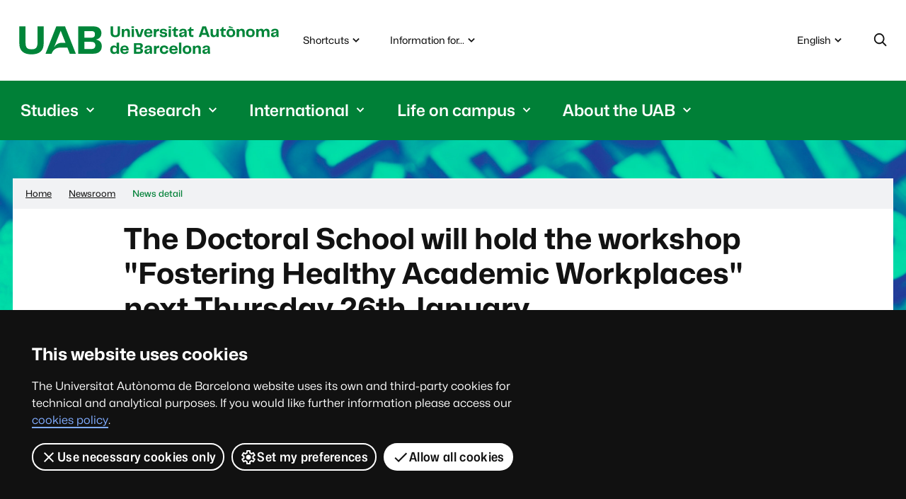

--- FILE ---
content_type: text/html;charset=utf-8
request_url: https://www.uab.cat/web/newsroom/news-detail/the-doctoral-school-will-hold-the-workshop-fostering-healthy-academic-workplaces-next-thursday-26th-january-1345830290613.html?detid=1345879095601
body_size: 8667
content:

	<!DOCTYPE html>
	<html lang='en' xml:lang='en'>
	
	<head>
		<title>The Doctoral School will hold the workshop "Fostering Healthy Academic Workplaces" next Thursday 26th January - Universitat Autònoma de Barcelona - UAB Barcelona</title>
		<meta charset="UTF-8">

		<meta http-equiv="X-UA-Compatible" content="IE=edge" />
		
	
		<meta property="og:title" content="The Doctoral School will hold the workshop "Fostering Healthy Academic Workplaces" next Thursday 26th January" />
		<meta property="og:description" content="The workshop will take place next 26th January and will be delivered in hybrid format." />
		<meta property="og:site_name" content="UAB Barcelona" />
		<meta property="og:image" content="http://www.uab.cat" />
		<meta property="og:url" content='https://www.uab.cat/web/newsroom/news-detail/the-doctoral-school-will-hold-the-workshop-fostering-healthy-academic-workplaces-next-thursday-26th-january-1345830290613.html?detid=1345879095601' />
		
		<meta name="description" content="The workshop will take place next 26th January and will be delivered in hybrid format." />
		<meta name="keywords" content="" />
		<meta name="author" content="UAB - Universitat Autònoma de Barcelona" />
		<meta name="robots" content='index, follow' />
		<meta name="pageid" content="1345830290613">
		<meta name="viewport" content="width=device-width, initial-scale=1" />
		<link rel="shortcut icon" href='/Xcelerate/WAI/img/simbol.png' />
		<link rel="preload" href="/Xcelerate/WAI/font/Mona-Sans.woff2" as="font" type="font/woff2" crossorigin>
		<link rel="preload" href="/Xcelerate/WAI/font/Hubot-Sans.woff2" as="font" type="font/woff2" crossorigin>
		<link rel="stylesheet" href='/Xcelerate/WAI/css/sites/portal.css' />
		<link rel="stylesheet" href='/Xcelerate/WAI/css/vendor/owl/owl.carousel.min.css' />
		<noscript>
			<link href="/Xcelerate/WAI/css/noscript.css" rel="stylesheet">
		</noscript>
		

		<link rel="canonical" href='https://www.uab.cat/web/newsroom/news-detail/the-doctoral-school-will-hold-the-workshop-fostering-healthy-academic-workplaces-next-thursday-26th-january-1345830290613.html?detid=1345879095601' />

		
		<script src="https://code.jquery.com/jquery-3.4.1.slim.min.js" integrity="sha256-pasqAKBDmFT4eHoN2ndd6lN370kFiGUFyTiUHWhU7k8=" crossorigin="anonymous"></script>
		<script defer="defer" src='/Xcelerate/WAI/js/utils.min.js'></script>
		<script defer="defer" src='/Xcelerate/WAI/js/vendor/owl/owl.carousel.min.js'></script>
		
		<!-- DataLayer y GAnalytics-->
		

<script>
	var dataLayer = window.dataLayer = window.dataLayer || [];
	dataLayer.push({
		'urlRenamed':'UAB2013/newsroom/news-detail/the-doctoral-school-will-hold-the-workshop-fostering-healthy-academic-workplaces-next-thursday-26th-january-1345830290613.html',
		'site':'UAB2013',
		'language':'en'
	});
</script>

<script>
			<!--
			 			
				
				(function(w,d,s,l,i){w[l]=w[l]||[];w[l].push({'gtm.start':
				new Date().getTime(),event:'gtm.js'});var f=d.getElementsByTagName(s)[0],
				j=d.createElement(s),dl=l!='dataLayer'?'&l='+l:'';j.async=true;j.src=
				'https://www.googletagmanager.com/gtm.js?id='+i+dl;f.parentNode.insertBefore(j,f);
				})(window,document,'script','dataLayer','GTM-PW3QBZ4');
				
				
		
			
			
			
			
			//-->
		</script><script type="application/ld+json">
		{ 
			"@context": "https://schema.org",
			"@type": "CollegeOrUniversity",
			"name": "Universitat Aut&ograve;noma de Barcelona",
			"url": "https://www.uab.cat/",
			"logo": "https://www.uab.cat/web/coneix-la-uab/itineraris/identitat-i-imatge-corporativa/uab.cat/servlet/BlobServer?blobkey=id&blobnocache=true&blobwhere=1345725428582&blobheader=application&blobcol=urlimg&blobtable=Imatge",
			"sameAs": [ 
				"https://www.linkedin.com/school/uabbarcelona",
				"https://www.facebook.com/uabbarcelona",
				"https://www.instagram.com/uabbarcelona/",
				"https://bsky.app/profile/uab.cat",
				"https://www.youtube.com/uabbarcelona",
				"https://t.me/uabbarcelona",
				"https://www.tiktok.com/@uabbarcelona"
			],
			"contactPoint": [ 
				{ 
					"@type": "ContactPoint",
					"telephone": "+34 - 93 581 1111",
					"contactType": "Customer service" 
				} 
			] 
		}
		</script></head>
	
	<body>
	
		<header>
		
	<div id="sr-kw-only">
		<a href="#contingut">Go to main content</a>
	</div>
	
	<div class="eina-idioma navegacio">
		<button type="button" id="eina-idioma-obre" class="eina-obre" data-component="dropdown" data-target="eina-idioma-opcions" >
			<span class="sr-only">Selected language: </span>English
	<svg focusable="false" aria-hidden="true" viewBox='0 0 24 24' class='icona dropdown'>
		
		<use href='/Xcelerate/WAI/img/icones.svg#icona-dropdown'></use>
	</svg>
	
		</button>
		<ul id="eina-idioma-opcions" class="desplegable" aria-hidden="true">
		<li data-item><a class="desplegable-item" href='/web/sala-de-premsa/detall-noticia/l-escola-de-doctorat-acollira-el-taller-fostering-healthy-academic-workplaces-el-proper-dijous-26-de-gener-1345829508832.html?detid=1345879095601' lang='ca' data-focus>Catal&agrave;</a></li><li data-item><a class="desplegable-item" href='/web/sala-de-prensa/detalle-noticia/la-escuela-de-doctorado-acogera-el-taller-fostering-healthy-academic-workplaces-el-proximo-jueves-26-de-enero-1345830290069.html?detid=1345879095601' lang='es' data-focus>Español</a></li>
		</ul>
	</div>
	
	
	
	<div class="eina-cerca navegacio" role="search">
		<button type="button" id="eina-cerca-obre" aria-expanded="true" aria-controls="eina-cerca-form">
			<svg role="img" viewbox="0 0 24 24" class="icona cerca" aria-labelledby="icona-cerca-titol">
				<title id="icona-cerca-titol">Display the search form</title>
				<use href='/Xcelerate/WAI/img/icones.svg#icona-cerca'></use>
			</svg>
		</button>
		<form id="eina-cerca-form" class="desplegable" method="get" action="https://www.uab.cat/cerca-en.html" aria-hidden="true">
			<label class="sr-only" for="cercaweb">Web search</label>
			<input id="cercaweb" type="text" placeholder='Web search' title='Enter the search textWeb search' name="query" accesskey="i" />
			<button class="boto" type="submit">
				Go
				
	<svg focusable="false" aria-hidden="true" viewBox='0 0 24 24' class='icona ves'>
		
		<use href='/Xcelerate/WAI/img/icones.svg#icona-ves'></use>
	</svg>
	
			</button>
		</form>
	</div>
	
		<div class="logo-uab">
			<span class="titol-site">
				<a href="https://www.uab.cat">Universitat Autònoma de Barcelona</a>
			</span>
		</div>		
		
		<button type="button" id="nav-site-toggle" aria-expanded="false">
			<span class="sr-only">Menu</span>
			
	<svg focusable="false" aria-hidden="true" viewBox='0 0 24 24' class='icona menu'>
		
		<use href='/Xcelerate/WAI/img/icones.svg#icona-menu'></use>
	</svg>
	
		</button>
			
		
		<nav id="nav-site" class="navegacio" aria-label="Site navigation Welcome to Universitat Autònoma de Barcelona">
			<ul id="nav-site-menu"><li class="principal">
											<button type="button" id="boto-desplegable-1" data-component="dropdown" data-target="desplegable-1" >
												<span>Studies</span>
	<svg focusable="false" aria-hidden="true" viewBox='0 0 24 24' class='icona dropdown'>
		
		<use href='/Xcelerate/WAI/img/icones.svg#icona-dropdown'></use>
	</svg>
	</button><ul id="desplegable-1" class="desplegable container" aria-hidden="true">
												<li class="dist" data-item>
													<a href='/web/studies-1345666325253.html' data-focus>
														Studies
														
	<svg focusable="false" aria-hidden="true" viewBox='0 0 24 24' class='icona ves'>
		
		<use href='/Xcelerate/WAI/img/icones.svg#icona-ves'></use>
	</svg>
	</a>
												</li>
												<li data-item><a href='https://www.uab.cat/web/studies/undergraduate/undergraduate-offer/all-bachelor-s-degrees-1345667078809.html' data-focus>Bachelor's degrees
	<svg focusable="false" aria-hidden="true" viewBox='0 0 24 24' class='icona ves'>
		
		<use href='/Xcelerate/WAI/img/icones.svg#icona-ves'></use>
	</svg>
	</a></li><li data-item><a href='https://www.uab.cat/web/studies/graduate-1345666803994.html' data-focus>Graduate
	<svg focusable="false" aria-hidden="true" viewBox='0 0 24 24' class='icona ves'>
		
		<use href='/Xcelerate/WAI/img/icones.svg#icona-ves'></use>
	</svg>
	</a></li><li data-item><a href='https://www.uab.cat/web/studies/phds/all-phd-programmes-1345666995270.html' data-focus>PhD programmes
	<svg focusable="false" aria-hidden="true" viewBox='0 0 24 24' class='icona ves'>
		
		<use href='/Xcelerate/WAI/img/icones.svg#icona-ves'></use>
	</svg>
	</a></li><li data-item></li><li data-item><a href='/web/studies/undergraduate/undergraduate-offer/minors-1345692436690.html' data-focus>Minors
	<svg focusable="false" aria-hidden="true" viewBox='0 0 24 24' class='icona ves'>
		
		<use href='/Xcelerate/WAI/img/icones.svg#icona-ves'></use>
	</svg>
	</a></li><li data-item><a href='https://www.uab.cat/web/studies/teaching-quality/the-internal-quality-assurance-system-iqas-1345782260369.html' data-focus>Internal Quality Assurance System (IQAS)
	<svg focusable="false" aria-hidden="true" viewBox='0 0 24 24' class='icona ves'>
		
		<use href='/Xcelerate/WAI/img/icones.svg#icona-ves'></use>
	</svg>
	</a></li><li data-item><a href='https://www.uab.cat/web/international-1345839078592.html?_gl=1*1jc7vx1*_up*MQ..&gclid=EAIaIQobChMI3vTuyZ3nkAMVCGdBAh02QDZ7EAAYASAAEgJa0_D_BwE&gbraid=0AAAAAD2O5zRua7rqlzswdz9FtV7gKYB2O' data-focus>Education Abroad
	<svg focusable="false" aria-hidden="true" viewBox='0 0 24 24' class='icona ves'>
		
		<use href='/Xcelerate/WAI/img/icones.svg#icona-ves'></use>
	</svg>
	</a></li><li data-item><a href='/web/studies/mooc-1345668280907.html' data-focus>UAB MOOC
	<svg focusable="false" aria-hidden="true" viewBox='0 0 24 24' class='icona ves'>
		
		<use href='/Xcelerate/WAI/img/icones.svg#icona-ves'></use>
	</svg>
	</a></li><li data-item><a href='https://www.uab.cat/web/uab-barcelona-summer-school-1345844075637.html' data-focus>UAB Barcelona Summer School
	<svg focusable="false" aria-hidden="true" viewBox='0 0 24 24' class='icona ves'>
		
		<use href='/Xcelerate/WAI/img/icones.svg#icona-ves'></use>
	</svg>
	</a></li><li data-item></li><li data-item><a href='https://www.uab.cat/web/studies/undergraduate/undergraduate-offer/university-faculties-and-schools-1345667079493.html' data-focus>University faculties and schools
	<svg focusable="false" aria-hidden="true" viewBox='0 0 24 24' class='icona ves'>
		
		<use href='/Xcelerate/WAI/img/icones.svg#icona-ves'></use>
	</svg>
	</a></li><li data-item><a href='http://www.uab.cat/abast' data-focus>Universitat a l'Abast
	<svg focusable="false" aria-hidden="true" viewBox='0 0 24 24' class='icona ves'>
		
		<use href='/Xcelerate/WAI/img/icones.svg#icona-ves'></use>
	</svg>
	</a></li><li data-item><a href='https://www.uab.cat/web/financial-aids-grants-and-calls-1345808144576.html' data-focus>Financial aids, grants & calls
	<svg focusable="false" aria-hidden="true" viewBox='0 0 24 24' class='icona ves'>
		
		<use href='/Xcelerate/WAI/img/icones.svg#icona-ves'></use>
	</svg>
	</a></li><li data-item><a href='https://www.uab.cat/web/studies/visit-the-uab-1345811913901.html' data-focus>Visit the UAB
	<svg focusable="false" aria-hidden="true" viewBox='0 0 24 24' class='icona ves'>
		
		<use href='/Xcelerate/WAI/img/icones.svg#icona-ves'></use>
	</svg>
	</a></li>
											</ul>
										</li><li class="principal">
											<button type="button" id="boto-desplegable-2" data-component="dropdown" data-target="desplegable-2" >
												<span>Research</span>
	<svg focusable="false" aria-hidden="true" viewBox='0 0 24 24' class='icona dropdown'>
		
		<use href='/Xcelerate/WAI/img/icones.svg#icona-dropdown'></use>
	</svg>
	</button><ul id="desplegable-2" class="desplegable container" aria-hidden="true">
												<li class="dist" data-item>
													<a href='/web/research-1345666325304.html' data-focus>
														Research
														
	<svg focusable="false" aria-hidden="true" viewBox='0 0 24 24' class='icona ves'>
		
		<use href='/Xcelerate/WAI/img/icones.svg#icona-ves'></use>
	</svg>
	</a>
												</li>
												<li data-item><a href='https://www.uab.cat/web/research/itineraries/uab-research/departments-1345667277389.html' data-focus>Departments
	<svg focusable="false" aria-hidden="true" viewBox='0 0 24 24' class='icona ves'>
		
		<use href='/Xcelerate/WAI/img/icones.svg#icona-ves'></use>
	</svg>
	</a></li><li data-item><a href='https://www.uab.cat/web/research/itineraries/uab-research/institutes-research-centres-1345667277372.html' data-focus>Institutes & research centres
	<svg focusable="false" aria-hidden="true" viewBox='0 0 24 24' class='icona ves'>
		
		<use href='/Xcelerate/WAI/img/icones.svg#icona-ves'></use>
	</svg>
	</a></li><li data-item><a href='https://portalrecerca.uab.cat/en' target='_blank' data-focus>UAB Research Portal
	<svg focusable="false" aria-hidden="true" viewBox='0 0 24 24' class='icona enllac-extern'>
		
		<use href='/Xcelerate/WAI/img/icones.svg#icona-enllac-extern'></use>
	</svg>
	 <span class="sr-only">This link opens in a new window</span></a></li><li data-item><a href='https://www.uab.cat/en/libraries' data-focus>Libraries
	<svg focusable="false" aria-hidden="true" viewBox='0 0 24 24' class='icona ves'>
		
		<use href='/Xcelerate/WAI/img/icones.svg#icona-ves'></use>
	</svg>
	</a></li><li data-item><a href='/web/research/itineraries/research-management/egreta-1345831017218.html' data-focus>EGRETA: UAB research output
	<svg focusable="false" aria-hidden="true" viewBox='0 0 24 24' class='icona ves'>
		
		<use href='/Xcelerate/WAI/img/icones.svg#icona-ves'></use>
	</svg>
	</a></li><li data-item><a href='/web/research/itineraries/research-management/access-to-resources-and-tools-1345848634982.html' data-focus>Tools & resources for scientific research
	<svg focusable="false" aria-hidden="true" viewBox='0 0 24 24' class='icona ves'>
		
		<use href='/Xcelerate/WAI/img/icones.svg#icona-ves'></use>
	</svg>
	</a></li><li data-item><a href='https://www.uab.cat/web/research/itineraries/research-management/management-of-international-grants/what-we-do-1345844204562.html' data-focus>Management of international grants
	<svg focusable="false" aria-hidden="true" viewBox='0 0 24 24' class='icona ves'>
		
		<use href='/Xcelerate/WAI/img/icones.svg#icona-ves'></use>
	</svg>
	</a></li><li data-item><a href='https://portalajuts.uab.cat/' target='_blank' data-focus>Research calls portal
	<svg focusable="false" aria-hidden="true" viewBox='0 0 24 24' class='icona enllac-extern'>
		
		<use href='/Xcelerate/WAI/img/icones.svg#icona-enllac-extern'></use>
	</svg>
	 <span class="sr-only">This link opens in a new window</span></a></li><li data-item><a href='/web/research/itineraries/innovation-and-knowledge-transfer/knowledge-transfer-and-innovation-1345911792519.html' data-focus>Knowledge transfer and innovation
	<svg focusable="false" aria-hidden="true" viewBox='0 0 24 24' class='icona ves'>
		
		<use href='/Xcelerate/WAI/img/icones.svg#icona-ves'></use>
	</svg>
	</a></li><li data-item><a href='https://www.uab.cat/web/research/itineraries/innovation-and-knowledge-transfer/scientific-technical-services/scientific-and-technical-services--1345667278676.html' data-focus>Scientific and technical services
	<svg focusable="false" aria-hidden="true" viewBox='0 0 24 24' class='icona ves'>
		
		<use href='/Xcelerate/WAI/img/icones.svg#icona-ves'></use>
	</svg>
	</a></li>
											</ul>
										</li><li class="principal">
											<button type="button" id="boto-desplegable-3" data-component="dropdown" data-target="desplegable-3" >
												<span>International</span>
	<svg focusable="false" aria-hidden="true" viewBox='0 0 24 24' class='icona dropdown'>
		
		<use href='/Xcelerate/WAI/img/icones.svg#icona-dropdown'></use>
	</svg>
	</button><ul id="desplegable-3" class="desplegable container" aria-hidden="true">
												<li class="dist" data-item>
													<a href='/web/international-1345839078592.html' data-focus>
														International
														
	<svg focusable="false" aria-hidden="true" viewBox='0 0 24 24' class='icona ves'>
		
		<use href='/Xcelerate/WAI/img/icones.svg#icona-ves'></use>
	</svg>
	</a>
												</li>
												<li data-item><a href='https://www.uab.cat/web/mobility-international-exchange-1345680336097.html' data-focus>Mobility & International Exchange
	<svg focusable="false" aria-hidden="true" viewBox='0 0 24 24' class='icona ves'>
		
		<use href='/Xcelerate/WAI/img/icones.svg#icona-ves'></use>
	</svg>
	</a></li><li data-item><a href='/web/international/academic-offer-in-english-1345839089227.html' data-focus>Academic Offer in English 
	<svg focusable="false" aria-hidden="true" viewBox='0 0 24 24' class='icona ves'>
		
		<use href='/Xcelerate/WAI/img/icones.svg#icona-ves'></use>
	</svg>
	</a></li><li data-item><a href='https://www.uab.cat/web/uab-barcelona-summer-school-1345844075637.html' data-focus>UAB Barcelona Summer School
	<svg focusable="false" aria-hidden="true" viewBox='0 0 24 24' class='icona ves'>
		
		<use href='/Xcelerate/WAI/img/icones.svg#icona-ves'></use>
	</svg>
	</a></li><li data-item><a href='https://www.uab.cat/web/international/international-tracks/about-1345861109399.html' data-focus>International Tracks
	<svg focusable="false" aria-hidden="true" viewBox='0 0 24 24' class='icona ves'>
		
		<use href='/Xcelerate/WAI/img/icones.svg#icona-ves'></use>
	</svg>
	</a></li><li data-item><a href='https://www.uab.cat/web/mobility-international-exchange/study-abroad-programmes-1345825905985.html' data-focus>Study Abroad
	<svg focusable="false" aria-hidden="true" viewBox='0 0 24 24' class='icona ves'>
		
		<use href='/Xcelerate/WAI/img/icones.svg#icona-ves'></use>
	</svg>
	</a></li><li data-item><a href='/web/studies/undergraduate/admission/university-entrance-qualifications-for-eu-citizens-or-bilateral-agreements-1345666835462.html' data-focus>Admission
	<svg focusable="false" aria-hidden="true" viewBox='0 0 24 24' class='icona ves'>
		
		<use href='/Xcelerate/WAI/img/icones.svg#icona-ves'></use>
	</svg>
	</a></li><li data-item><a href='/web/mobility-international-exchange/international-support-service/home-1345819339787.html' data-focus>International Support Service (ISS)
	<svg focusable="false" aria-hidden="true" viewBox='0 0 24 24' class='icona ves'>
		
		<use href='/Xcelerate/WAI/img/icones.svg#icona-ves'></use>
	</svg>
	</a></li><li data-item><a href='https://www.uab.cat/web/eciu-university-1345821747819.html' data-focus>ECIU European Alliance
	<svg focusable="false" aria-hidden="true" viewBox='0 0 24 24' class='icona ves'>
		
		<use href='/Xcelerate/WAI/img/icones.svg#icona-ves'></use>
	</svg>
	</a></li><li data-item><a href='/web/research/itineraris/research/international-projects-office/horizon-europe-2020-2027-1345846629759.html' data-focus>Horizon Europe
	<svg focusable="false" aria-hidden="true" viewBox='0 0 24 24' class='icona ves'>
		
		<use href='/Xcelerate/WAI/img/icones.svg#icona-ves'></use>
	</svg>
	</a></li>
											</ul>
										</li><li class="principal">
											<button type="button" id="boto-desplegable-4" data-component="dropdown" data-target="desplegable-4" >
												<span>Life on campus</span>
	<svg focusable="false" aria-hidden="true" viewBox='0 0 24 24' class='icona dropdown'>
		
		<use href='/Xcelerate/WAI/img/icones.svg#icona-dropdown'></use>
	</svg>
	</button><ul id="desplegable-4" class="desplegable container" aria-hidden="true">
												<li class="dist" data-item>
													<a href='https://www.uab.cat/web/life-on-campus-1345666325375.html' data-focus>
														Life on campus
														
	<svg focusable="false" aria-hidden="true" viewBox='0 0 24 24' class='icona ves'>
		
		<use href='/Xcelerate/WAI/img/icones.svg#icona-ves'></use>
	</svg>
	</a>
												</li>
												<li data-item><a href='https://www.uab.cat/web/life-on-campus/participation-1345667548953.html' data-focus>Participation
	<svg focusable="false" aria-hidden="true" viewBox='0 0 24 24' class='icona ves'>
		
		<use href='/Xcelerate/WAI/img/icones.svg#icona-ves'></use>
	</svg>
	</a></li><li data-item><a href='https://www.uab.cat/web/life-on-campus/cultura-en-viu-1345788460693.html' data-focus>Cultura en viu
	<svg focusable="false" aria-hidden="true" viewBox='0 0 24 24' class='icona ves'>
		
		<use href='/Xcelerate/WAI/img/icones.svg#icona-ves'></use>
	</svg>
	</a></li><li data-item><a href='https://www.uab.cat/web/fundacio-autonoma-solidaria-1345819326271.html' data-focus>Volunteering, social action and cooperation
	<svg focusable="false" aria-hidden="true" viewBox='0 0 24 24' class='icona ves'>
		
		<use href='/Xcelerate/WAI/img/icones.svg#icona-ves'></use>
	</svg>
	</a></li><li data-item><a href='/web/life-on-campus/services-1345666366658.html' data-focus>Services
	<svg focusable="false" aria-hidden="true" viewBox='0 0 24 24' class='icona ves'>
		
		<use href='/Xcelerate/WAI/img/icones.svg#icona-ves'></use>
	</svg>
	</a></li><li data-item><a href='https://botigauab.cat/en/' target='_blank' data-focus>UAB Official store
	<svg focusable="false" aria-hidden="true" viewBox='0 0 24 24' class='icona enllac-extern'>
		
		<use href='/Xcelerate/WAI/img/icones.svg#icona-enllac-extern'></use>
	</svg>
	 <span class="sr-only">This link opens in a new window</span></a></li><li data-item><a href='https://www.uab.cat/rsu/' data-focus>University social responsibility
	<svg focusable="false" aria-hidden="true" viewBox='0 0 24 24' class='icona ves'>
		
		<use href='/Xcelerate/WAI/img/icones.svg#icona-ves'></use>
	</svg>
	</a></li><li data-item><a href='/web/la-uab/itineraris/mecenatge-uab/mecenatge-uab-1345812069772.html' data-focus>Patronage
	<svg focusable="false" aria-hidden="true" viewBox='0 0 24 24' class='icona ves'>
		
		<use href='/Xcelerate/WAI/img/icones.svg#icona-ves'></use>
	</svg>
	</a></li>
											</ul>
										</li><li class="principal">
											<button type="button" id="boto-desplegable-5" data-component="dropdown" data-target="desplegable-5" >
												<span>About the UAB</span>
	<svg focusable="false" aria-hidden="true" viewBox='0 0 24 24' class='icona dropdown'>
		
		<use href='/Xcelerate/WAI/img/icones.svg#icona-dropdown'></use>
	</svg>
	</button><ul id="desplegable-5" class="desplegable container" aria-hidden="true">
												<li class="dist" data-item>
													<a href='/web/about-the-uab-1345666325480.html' data-focus>
														About the UAB
														
	<svg focusable="false" aria-hidden="true" viewBox='0 0 24 24' class='icona ves'>
		
		<use href='/Xcelerate/WAI/img/icones.svg#icona-ves'></use>
	</svg>
	</a>
												</li>
												<li data-item><a href='/web/about-the-uab/the-uab/the-uab-in-figures-1345966606047.html' data-focus>UAB in figures
	<svg focusable="false" aria-hidden="true" viewBox='0 0 24 24' class='icona ves'>
		
		<use href='/Xcelerate/WAI/img/icones.svg#icona-ves'></use>
	</svg>
	</a></li><li data-item><a href='https://www.uab.cat/web/about-the-uab/the-uab/the-uab-in-the-rankings-1345667138662.html' data-focus>Rankings
	<svg focusable="false" aria-hidden="true" viewBox='0 0 24 24' class='icona ves'>
		
		<use href='/Xcelerate/WAI/img/icones.svg#icona-ves'></use>
	</svg>
	</a></li><li data-item><a href='https://www.uab.cat/web/about-the-uab/governing-and-representative-bodies/senate-1345667138185.html' data-focus>Governing and representative bodies
	<svg focusable="false" aria-hidden="true" viewBox='0 0 24 24' class='icona ves'>
		
		<use href='/Xcelerate/WAI/img/icones.svg#icona-ves'></use>
	</svg>
	</a></li><li data-item><a href='https://www.uab.cat/en/open-science' data-focus>Open Science
	<svg focusable="false" aria-hidden="true" viewBox='0 0 24 24' class='icona ves'>
		
		<use href='/Xcelerate/WAI/img/icones.svg#icona-ves'></use>
	</svg>
	</a></li><li data-item><a href='https://www.uab.cat/transparencia/' data-focus>Transparency
	<svg focusable="false" aria-hidden="true" viewBox='0 0 24 24' class='icona ves'>
		
		<use href='/Xcelerate/WAI/img/icones.svg#icona-ves'></use>
	</svg>
	</a></li><li data-item><a href='https://www.uab.cat/web/about-the-uab/itineraries/opina-uab-service-description-1345742282353.html' data-focus>Opina
	<svg focusable="false" aria-hidden="true" viewBox='0 0 24 24' class='icona ves'>
		
		<use href='/Xcelerate/WAI/img/icones.svg#icona-ves'></use>
	</svg>
	</a></li><li data-item></li><li data-item><a href='https://www.uab.cat/qualitat/' data-focus>UAB Quality
	<svg focusable="false" aria-hidden="true" viewBox='0 0 24 24' class='icona ves'>
		
		<use href='/Xcelerate/WAI/img/icones.svg#icona-ves'></use>
	</svg>
	</a></li><li data-item><a href='https://www.uab.cat/web/mobility-and-transport-1345796323450.html' data-focus>Mobility and transport
	<svg focusable="false" aria-hidden="true" viewBox='0 0 24 24' class='icona ves'>
		
		<use href='/Xcelerate/WAI/img/icones.svg#icona-ves'></use>
	</svg>
	</a></li><li data-item><a href='https://seuelectronica.uab.cat' target='_blank' data-focus>e-Office
	<svg focusable="false" aria-hidden="true" viewBox='0 0 24 24' class='icona enllac-extern'>
		
		<use href='/Xcelerate/WAI/img/icones.svg#icona-enllac-extern'></use>
	</svg>
	 <span class="sr-only">This link opens in a new window</span></a></li><li data-item><a href='https://www.uab.cat/web/about-the-uab/the-uab/honorary-doctorates-awarded-1345667138620.html' data-focus>Doctors Honoris Causa
	<svg focusable="false" aria-hidden="true" viewBox='0 0 24 24' class='icona ves'>
		
		<use href='/Xcelerate/WAI/img/icones.svg#icona-ves'></use>
	</svg>
	</a></li><li data-item><a href='https://www.uab.cat/web/about-the-uab/governing-and-representative-bodies/ombuds-officer-1345667138422.html' data-focus>Ombuds Officer
	<svg focusable="false" aria-hidden="true" viewBox='0 0 24 24' class='icona ves'>
		
		<use href='/Xcelerate/WAI/img/icones.svg#icona-ves'></use>
	</svg>
	</a></li><li data-item></li><li data-item><a href='https://directori.uab.cat/pcde/' target='_blank' data-focus>Directory
	<svg focusable="false" aria-hidden="true" viewBox='0 0 24 24' class='icona enllac-extern'>
		
		<use href='/Xcelerate/WAI/img/icones.svg#icona-enllac-extern'></use>
	</svg>
	 <span class="sr-only">This link opens in a new window</span></a></li><li data-item><a href='https://www.uab.cat/ca/identitatcorporativa' data-focus>Identity and corporate image
	<svg focusable="false" aria-hidden="true" viewBox='0 0 24 24' class='icona ves'>
		
		<use href='/Xcelerate/WAI/img/icones.svg#icona-ves'></use>
	</svg>
	</a></li>
											</ul>
										</li>
			</ul>
		</nav>
		
		<ul class="dreceres navegacio"><li>
					<button type="button" id="eina-dreceres-obre" class="eina-obre" data-component="dropdown" data-target="eina-dreceres-opcions" >
						Shortcuts
	<svg focusable="false" aria-hidden="true" viewBox='0 0 24 24' class='icona dropdown'>
		
		<use href='/Xcelerate/WAI/img/icones.svg#icona-dropdown'></use>
	</svg>
	</button>
					<ul id="eina-dreceres-opcions" class="desplegable" aria-hidden="true"><li data-item><a href='https://cv.uab.cat' class='desplegable-item' target='_blank' data-focus>Campus Virtual
	<svg focusable="false" aria-hidden="true" viewBox='0 0 24 24' class='icona enllac-extern'>
		
		<use href='/Xcelerate/WAI/img/icones.svg#icona-enllac-extern'></use>
	</svg>
	 <span class="sr-only">This link opens in a new window</span></a></li><li data-item><a href='https://intranet.uab.cat' class='desplegable-item' target='_blank' data-focus>Intranet
	<svg focusable="false" aria-hidden="true" viewBox='0 0 24 24' class='icona enllac-extern'>
		
		<use href='/Xcelerate/WAI/img/icones.svg#icona-enllac-extern'></use>
	</svg>
	 <span class="sr-only">This link opens in a new window</span></a></li><li data-item><a href='https://seuelectronica.uab.cat' class='desplegable-item' target='_blank' data-focus>e-Office
	<svg focusable="false" aria-hidden="true" viewBox='0 0 24 24' class='icona enllac-extern'>
		
		<use href='/Xcelerate/WAI/img/icones.svg#icona-enllac-extern'></use>
	</svg>
	 <span class="sr-only">This link opens in a new window</span></a></li><li data-item><a href='https://www.uab.cat/transparencia/' class='desplegable-item' data-focus>Transparency</a></li><li data-item><a href='https://directori.uab.cat/pcde/' class='desplegable-item' target='_blank' data-focus>Directory
	<svg focusable="false" aria-hidden="true" viewBox='0 0 24 24' class='icona enllac-extern'>
		
		<use href='/Xcelerate/WAI/img/icones.svg#icona-enllac-extern'></use>
	</svg>
	 <span class="sr-only">This link opens in a new window</span></a></li></ul>
				</li>
				<li><button type="button" id="eina-perfils-obre" class="eina-obre" data-component="dropdown" data-target="eina-perfils-opcions">
							Information for...
	<svg focusable="false" aria-hidden="true" viewBox='0 0 24 24' class='icona dropdown'>
		
		<use href='/Xcelerate/WAI/img/icones.svg#icona-dropdown'></use>
	</svg>
	</button><ul id="eina-perfils-opcions" class="desplegable" aria-hidden="true"><li data-item><a href='/web/students-1345876377914.html' class='desplegable-item' data-focus>Students</a></li><li data-item><a href='https://www.uab.cat/web/alumni/alumni-uab-1345870107043.html' class='desplegable-item' data-focus>Alumni</a></li><li data-item><a href='/web/studies/visit-the-uab-1345811913901.html' class='desplegable-item' data-focus>Future students</a></li><li data-item><a href='/web/press-and-media-1345847682701.html' class='desplegable-item' data-focus>Media</a></li><li data-item><a href='/web/companies-1345847681370.html' class='desplegable-item' data-focus>Companies</a></li></ul>
					</li>
		</ul>
		
		</header>
		<div class="capcal-baner titol-pagina" style="background-image: url('/Imatge/675/1021/capcal-interior-04.jpg');"></div><div class="contingut-wrap container"><nav aria-label="Location of this page on the web" class="ruta"><span id="ruta-ellipsis-text" data-attribute='Show the full breadcrumb'></span><ol itemscope="itemscope" itemtype="https://schema.org/BreadcrumbList"><li itemprop="itemListElement" itemscope="itemscope" itemtype="http://schema.org/ListItem"><a itemprop="item" href='/web/universitat-autonoma-de-barcelona-1345467954774.html'>
									<span itemprop="name">
									Home
									</span>
								</a><meta itemprop="position" content='1'></li><li class='seccio' itemprop="itemListElement" itemscope="itemscope" itemtype="http://schema.org/ListItem"><a itemprop="item" href='/web/newsroom-1345830290494.html'>
									<span itemprop="name">
									Newsroom
									</span>
								</a><meta itemprop="position" content='2'></li><li class='actiu' aria-current='page'itemprop="itemListElement" itemscope="itemscope" itemtype="http://schema.org/ListItem"><span itemprop="name">News detail</span><meta itemprop="position" content='3'></li></ol>
		</nav><main id="contingut" class="detall">
		<article aria-labelledby="titol-pagina">
			<h1 id="titol-pagina" class="mida-variable">The Doctoral School will hold the workshop "Fostering Healthy Academic Workplaces" next Thursday 26th January</h1>
			<div class="article-wrap">
				<div class="meta-wrap">
					<div class="meta">
						<div class="data">
							<span class="dia">24</span>
							<span class="mes">Jan</span>
							<span class="any">2023</span>
						</div>
						
						<div class="compartir">
							<a class="compartir-boto" id="compartir-bluesky" target="_blank" href="" onclick="compartir(this, 'bluesky');" role="button" >
        <svg focusable="false" aria-hidden="true" viewBox='0 0 24 24' class='icona bluesky'>
		
		<use href='/Xcelerate/WAI/img/icones.svg#icona-bluesky'></use>
	</svg>
	
	    <span class="sr-only">Share on Bluesky</span>
    </a>

	<a class="compartir-boto facebook" target="_blank" role="button" href="" onclick="compartir(this, 'facebook');">
		
	<svg focusable="false" aria-hidden="true" viewBox='0 0 24 24' class='icona facebook'>
		
		<use href='/Xcelerate/WAI/img/icones.svg#icona-facebook'></use>
	</svg>
	
		<span class="sr-only">Share on Facebook</span>
	</a>
	
	<a class="compartir-boto linkedin" target="_blank" role="button" href="" onclick="compartir(this, 'linkedin');">
		
	<svg focusable="false" aria-hidden="true" viewBox='0 0 24 24' class='icona linkedin'>
		
		<use href='/Xcelerate/WAI/img/icones.svg#icona-linkedin'></use>
	</svg>
	
		<span class="sr-only">Share on LinkedIn</span>
	</a>
	
	<a class="whatsapp" target="_blank" role="button" href="" onclick="compartir(this, 'whatsapp');">
		
	<svg focusable="false" aria-hidden="true" viewBox='0 0 24 24' class='icona whatsapp'>
		
		<use href='/Xcelerate/WAI/img/icones.svg#icona-whatsapp'></use>
	</svg>
	
		<span class="sr-only">Share via WhatsApp</span>
	</a>
	
	<a class="mail" role="button" href="" onclick="compartir(this, 'mail');">
		
	<svg focusable="false" aria-hidden="true" viewBox='0 0 24 24' class='icona subscriure'>
		
		<use href='/Xcelerate/WAI/img/icones.svg#icona-subscriure'></use>
	</svg>
	
		<span class="sr-only">Share via e-mail</span>
	</a>
	
	<script type="text/javascript">
		function compartir(tag, rs){
			var url = encodeURIComponent(window.location.href);
			var titulo = encodeURIComponent("The Doctoral School will hold the workshop Fostering Healthy Academic Workplaces next Thursday 26th January");
			var nomUAB = encodeURIComponent('Universitat Autònoma de Barcelona');

            if (rs == "bluesky"){
				tag.href = "https://bsky.app/intent/compose?text=" + titulo + " " + url;
			}
			else if (rs == "facebook"){
				tag.href = "https://www.facebook.com/sharer/sharer.php?u=" + url;
			}
			else if (rs == "linkedin"){
				tag.href = "https://www.linkedin.com/shareArticle?mini=true&url=" + url + "&title=" + titulo + "&source=" + nomUAB;
			}
			else if (rs == "whatsapp"){
				tag.href = "https://api.whatsapp.com/send?text=" + titulo + ":" + url;
			}
			else if (rs == "mail"){
				tag.href = "mailto:?Subject=" + titulo + "&body=" + url;
			}
		}
	</script>
	
						</div>
					</div>
				</div>
				<div class="text-wrap">
					<div class="cos-text">
						<div class="entradeta"><p>The workshop will take place next 26th January and will be delivered in hybrid format.</p>
</div>
						<p>&nbsp; &nbsp; &nbsp; &nbsp; &nbsp; &nbsp; &nbsp; &nbsp; &nbsp; &nbsp; &nbsp; &nbsp; &nbsp; &nbsp; &nbsp; &nbsp; &nbsp; &nbsp;&nbsp;<img alt="Póster del taller" height="707" src="/servlet/BlobServer?blobtable=Imatge&amp;blobcol=urlimg&amp;blobheader=image/gif&amp;blobkey=id&amp;blobwhere=1345879096000&amp;blobnocache=true" width="500" /></p>

					</div><section class="peu categories">
							<h2>Within</h2>
							<ul class="etiquetes">
							<li class="tema"><a href='/web/newsroom-1345830290494.html?categoria=1345664381090'>Research</a></li><li class="tema"><a href='/web/newsroom-1345830290494.html?categoria=1345664380968'>Institutional</a></li><li class="tema"><a href='/web/newsroom-1345830290494.html?categoria=1345664380534'>Studying</a></li>
							</ul>
						</section>
								
				</div>
			</div>
		</article>
	</main>
</div>

			<nav id="mapa" aria-labelledby="mapa-titol">
					<h2 id="mapa-titol" class="sr-only">Web map</h2>
					<div class="container">
						<ul><li><a class="titol" href='/web/universitat-autonoma-de-barcelona-1345467954774.html'>Home</a></li>
								<li><button type="button" id="mapa-seccio-1-boto" class="desktop-mostra" aria-expanded="true" aria-controls="mapa-seccio-1" disabled="">
                                                <span class="titol">
                                                    Studies
                                                    
                                                        
                                                        
                                                    
	<svg focusable="false" aria-hidden="true" viewBox='0 0 24 24' class='icona'>
		
		<use href='/Xcelerate/WAI/img/icones.svg#icona-dropdown'></use>
	</svg>
	
                                                </span>
                                            </button><ul id="mapa-seccio-1" class="desplegable desktop-mostra-contingut" aria-hidden="true"><li><a href='/web/studies-1345666325253.html' >Studies (overview)</a></li><li>
                                                    <a href='https://www.uab.cat/web/studies/undergraduate/undergraduate-offer/all-bachelor-s-degrees-1345667078809.html'>Bachelor's degrees</a>
                                                </li><li>
                                                    <a href='https://www.uab.cat/web/studies/graduate-1345666803994.html'>Graduate</a>
                                                </li><li>
                                                    <a href='https://www.uab.cat/web/studies/phds/all-phd-programmes-1345666995270.html'>PhD programmes</a>
                                                </li><li>
                                                    
                                                </li><li>
                                                    <a href='/web/studies/undergraduate/undergraduate-offer/minors-1345692436690.html'>Minors</a>
                                                </li><li>
                                                    <a href='https://www.uab.cat/web/studies/teaching-quality/the-internal-quality-assurance-system-iqas-1345782260369.html'>Internal Quality Assurance System (IQAS)</a>
                                                </li><li>
                                                    <a href='https://www.uab.cat/web/international-1345839078592.html?_gl=1*1jc7vx1*_up*MQ..&gclid=EAIaIQobChMI3vTuyZ3nkAMVCGdBAh02QDZ7EAAYASAAEgJa0_D_BwE&gbraid=0AAAAAD2O5zRua7rqlzswdz9FtV7gKYB2O'>Education Abroad</a>
                                                </li><li>
                                                    <a href='/web/studies/mooc-1345668280907.html'>UAB MOOC</a>
                                                </li><li>
                                                    <a href='https://www.uab.cat/web/uab-barcelona-summer-school-1345844075637.html'>UAB Barcelona Summer School</a>
                                                </li><li>
                                                    
                                                </li><li>
                                                    <a href='https://www.uab.cat/web/studies/undergraduate/undergraduate-offer/university-faculties-and-schools-1345667079493.html'>University faculties and schools</a>
                                                </li><li>
                                                    <a href='http://www.uab.cat/abast'>Universitat a l'Abast</a>
                                                </li><li>
                                                    <a href='https://www.uab.cat/web/financial-aids-grants-and-calls-1345808144576.html'>Financial aids, grants & calls</a>
                                                </li><li>
                                                    <a href='https://www.uab.cat/web/studies/visit-the-uab-1345811913901.html'>Visit the UAB</a>
                                                </li></ul>

									</li>
								<li><button type="button" id="mapa-seccio-2-boto" class="desktop-mostra" aria-expanded="true" aria-controls="mapa-seccio-2" disabled="">
                                                <span class="titol">
                                                    Research
                                                    
                                                        
                                                        
                                                    
	<svg focusable="false" aria-hidden="true" viewBox='0 0 24 24' class='icona'>
		
		<use href='/Xcelerate/WAI/img/icones.svg#icona-dropdown'></use>
	</svg>
	
                                                </span>
                                            </button><ul id="mapa-seccio-2" class="desplegable desktop-mostra-contingut" aria-hidden="true"><li><a href='/web/research-1345666325304.html' >Research (overview)</a></li><li>
                                                    <a href='https://www.uab.cat/web/research/itineraries/uab-research/departments-1345667277389.html'>Departments</a>
                                                </li><li>
                                                    <a href='https://www.uab.cat/web/research/itineraries/uab-research/institutes-research-centres-1345667277372.html'>Institutes & research centres</a>
                                                </li><li>
                                                    <a href='https://portalrecerca.uab.cat/en' target='_blank'>UAB Research Portal
	<svg focusable="false" aria-hidden="true" viewBox='0 0 24 24' class='icona enllac-extern'>
		
		<use href='/Xcelerate/WAI/img/icones.svg#icona-enllac-extern'></use>
	</svg>
	 <span class="sr-only">This link opens in a new window</span></a>
                                                </li><li>
                                                    <a href='https://www.uab.cat/en/libraries'>Libraries</a>
                                                </li><li>
                                                    <a href='/web/research/itineraries/research-management/egreta-1345831017218.html'>EGRETA: UAB research output</a>
                                                </li><li>
                                                    <a href='/web/research/itineraries/research-management/access-to-resources-and-tools-1345848634982.html'>Tools & resources for scientific research</a>
                                                </li><li>
                                                    <a href='https://www.uab.cat/web/research/itineraries/research-management/management-of-international-grants/what-we-do-1345844204562.html'>Management of international grants</a>
                                                </li><li>
                                                    <a href='https://portalajuts.uab.cat/' target='_blank'>Research calls portal
	<svg focusable="false" aria-hidden="true" viewBox='0 0 24 24' class='icona enllac-extern'>
		
		<use href='/Xcelerate/WAI/img/icones.svg#icona-enllac-extern'></use>
	</svg>
	 <span class="sr-only">This link opens in a new window</span></a>
                                                </li><li>
                                                    <a href='/web/research/itineraries/innovation-and-knowledge-transfer/knowledge-transfer-and-innovation-1345911792519.html'>Knowledge transfer and innovation</a>
                                                </li><li>
                                                    <a href='https://www.uab.cat/web/research/itineraries/innovation-and-knowledge-transfer/scientific-technical-services/scientific-and-technical-services--1345667278676.html'>Scientific and technical services</a>
                                                </li></ul>

									</li>
								<li><button type="button" id="mapa-seccio-3-boto" class="desktop-mostra" aria-expanded="true" aria-controls="mapa-seccio-3" disabled="">
                                                <span class="titol">
                                                    International
                                                    
                                                        
                                                        
                                                    
	<svg focusable="false" aria-hidden="true" viewBox='0 0 24 24' class='icona'>
		
		<use href='/Xcelerate/WAI/img/icones.svg#icona-dropdown'></use>
	</svg>
	
                                                </span>
                                            </button><ul id="mapa-seccio-3" class="desplegable desktop-mostra-contingut" aria-hidden="true"><li><a href='/web/international-1345839078592.html' >International (overview)</a></li><li>
                                                    <a href='https://www.uab.cat/web/mobility-international-exchange-1345680336097.html'>Mobility & International Exchange</a>
                                                </li><li>
                                                    <a href='/web/international/academic-offer-in-english-1345839089227.html'>Academic Offer in English </a>
                                                </li><li>
                                                    <a href='https://www.uab.cat/web/uab-barcelona-summer-school-1345844075637.html'>UAB Barcelona Summer School</a>
                                                </li><li>
                                                    <a href='https://www.uab.cat/web/international/international-tracks/about-1345861109399.html'>International Tracks</a>
                                                </li><li>
                                                    <a href='https://www.uab.cat/web/mobility-international-exchange/study-abroad-programmes-1345825905985.html'>Study Abroad</a>
                                                </li><li>
                                                    <a href='/web/studies/undergraduate/admission/university-entrance-qualifications-for-eu-citizens-or-bilateral-agreements-1345666835462.html'>Admission</a>
                                                </li><li>
                                                    <a href='/web/mobility-international-exchange/international-support-service/home-1345819339787.html'>International Support Service (ISS)</a>
                                                </li><li>
                                                    <a href='https://www.uab.cat/web/eciu-university-1345821747819.html'>ECIU European Alliance</a>
                                                </li><li>
                                                    <a href='/web/research/itineraris/research/international-projects-office/horizon-europe-2020-2027-1345846629759.html'>Horizon Europe</a>
                                                </li></ul>

									</li>
								<li><button type="button" id="mapa-seccio-4-boto" class="desktop-mostra" aria-expanded="true" aria-controls="mapa-seccio-4" disabled="">
                                                <span class="titol">
                                                    Life in the campus
                                                    
                                                        
                                                        
                                                    
	<svg focusable="false" aria-hidden="true" viewBox='0 0 24 24' class='icona'>
		
		<use href='/Xcelerate/WAI/img/icones.svg#icona-dropdown'></use>
	</svg>
	
                                                </span>
                                            </button><ul id="mapa-seccio-4" class="desplegable desktop-mostra-contingut" aria-hidden="true"><li><a href='https://www.uab.cat/web/life-on-campus-1345666325375.html' >Life on campus (overview)</a></li><li>
                                                    <a href='https://www.uab.cat/web/life-on-campus/participation-1345667548953.html'>Participation</a>
                                                </li><li>
                                                    <a href='https://www.uab.cat/web/life-on-campus/cultura-en-viu-1345788460693.html'>Cultura en viu</a>
                                                </li><li>
                                                    <a href='https://www.uab.cat/web/fundacio-autonoma-solidaria-1345819326271.html'>Volunteering, social action and cooperation</a>
                                                </li><li>
                                                    <a href='/web/life-on-campus/services-1345666366658.html'>Services</a>
                                                </li><li>
                                                    <a href='https://botigauab.cat/en/' target='_blank'>UAB Official store
	<svg focusable="false" aria-hidden="true" viewBox='0 0 24 24' class='icona enllac-extern'>
		
		<use href='/Xcelerate/WAI/img/icones.svg#icona-enllac-extern'></use>
	</svg>
	 <span class="sr-only">This link opens in a new window</span></a>
                                                </li><li>
                                                    <a href='https://www.uab.cat/rsu/'>University social responsibility</a>
                                                </li><li>
                                                    <a href='/web/la-uab/itineraris/mecenatge-uab/mecenatge-uab-1345812069772.html'>Patronage</a>
                                                </li></ul>

									</li>
								<li><button type="button" id="mapa-seccio-5-boto" class="desktop-mostra" aria-expanded="true" aria-controls="mapa-seccio-5" disabled="">
                                                <span class="titol">
                                                    The UAB
                                                    
                                                        
                                                        
                                                    
	<svg focusable="false" aria-hidden="true" viewBox='0 0 24 24' class='icona'>
		
		<use href='/Xcelerate/WAI/img/icones.svg#icona-dropdown'></use>
	</svg>
	
                                                </span>
                                            </button><ul id="mapa-seccio-5" class="desplegable desktop-mostra-contingut" aria-hidden="true"><li><a href='/web/about-the-uab-1345666325480.html' >About the UAB (overview)</a></li><li>
                                                    <a href='/web/about-the-uab/the-uab/the-uab-in-figures-1345966606047.html'>UAB in figures</a>
                                                </li><li>
                                                    <a href='https://www.uab.cat/web/about-the-uab/the-uab/the-uab-in-the-rankings-1345667138662.html'>Rankings</a>
                                                </li><li>
                                                    <a href='https://www.uab.cat/web/about-the-uab/governing-and-representative-bodies/senate-1345667138185.html'>Governing and representative bodies</a>
                                                </li><li>
                                                    <a href='https://www.uab.cat/en/open-science'>Open Science</a>
                                                </li><li>
                                                    <a href='https://www.uab.cat/transparencia/'>Transparency</a>
                                                </li><li>
                                                    <a href='https://www.uab.cat/web/about-the-uab/itineraries/opina-uab-service-description-1345742282353.html'>Opina</a>
                                                </li><li>
                                                    
                                                </li><li>
                                                    <a href='https://www.uab.cat/qualitat/'>UAB Quality</a>
                                                </li><li>
                                                    <a href='https://www.uab.cat/web/mobility-and-transport-1345796323450.html'>Mobility and transport</a>
                                                </li><li>
                                                    <a href='https://seuelectronica.uab.cat' target='_blank'>e-Office
	<svg focusable="false" aria-hidden="true" viewBox='0 0 24 24' class='icona enllac-extern'>
		
		<use href='/Xcelerate/WAI/img/icones.svg#icona-enllac-extern'></use>
	</svg>
	 <span class="sr-only">This link opens in a new window</span></a>
                                                </li><li>
                                                    <a href='https://www.uab.cat/web/about-the-uab/the-uab/honorary-doctorates-awarded-1345667138620.html'>Doctors Honoris Causa</a>
                                                </li><li>
                                                    <a href='https://www.uab.cat/web/about-the-uab/governing-and-representative-bodies/ombuds-officer-1345667138422.html'>Ombuds Officer</a>
                                                </li><li>
                                                    
                                                </li><li>
                                                    <a href='https://directori.uab.cat/pcde/' target='_blank'>Directory
	<svg focusable="false" aria-hidden="true" viewBox='0 0 24 24' class='icona enllac-extern'>
		
		<use href='/Xcelerate/WAI/img/icones.svg#icona-enllac-extern'></use>
	</svg>
	 <span class="sr-only">This link opens in a new window</span></a>
                                                </li><li>
                                                    <a href='https://www.uab.cat/ca/identitatcorporativa'>Identity and corporate image</a>
                                                </li></ul>

									</li></ul>
					</div>
				</nav>
	<footer>
		<div class="container">

            <button id="js-torna" class="torna-dalt amaga">
                
	<svg focusable="false" aria-hidden="true" viewBox='0 0 24 24' class='icona puja'>
		
		<use href='/Xcelerate/WAI/img/icones.svg#icona-puja'></use>
	</svg>
	<span class="sr-only">Go back up</span></button>

			<h2 class="sr-only">Contact and legal information</h2>
			<div class="row">
			
					<div class="contacte-site col-md-6 col-lg-4">
						<h3>Contact</h3>
						<address>
							<p><a href="https://www.uab.cat/web/about-the-uab/itineraries/infouab-/-information-service-1345671075892.html"><strong>UABInfo - Information Point</strong></a></p>

<p>Plaza C&iacute;vica</p>

<p>08193 Bellaterra</p>

<p>(Cerdanyola del Vall&egrave;s)</p>

<p>(SPAIN)</p>

<p>Tel. + 34 93 581 11 11</p>
<p><ul><li>
	<svg focusable="false" aria-hidden="true" viewBox='0 0 24 24' class='icona email'>
		
		<use href='/Xcelerate/WAI/img/icones.svg#icona-email'></use>
	</svg>
	
										<a href='mailto:informacio@uab.cat'>informacio@uab.cat</a></li><li>
	<svg focusable="false" aria-hidden="true" viewBox='0 0 24 24' class='icona enllac'>
		
		<use href='/Xcelerate/WAI/img/icones.svg#icona-enllac'></use>
	</svg>
	<a href='https://www.uab.cat/web/mobility-and-transport-1345796323450.html'>Mobility and transport</a><br/></li></ul>
						</address>
					</div>
					
					<div class="xarxes-socials col-md-6 col-lg-4">
						<h3>Follow us on social networks!</h3><p><p>You can follow all the activity of the university&nbsp;through our profiles on social networks.</p>
</p>
							<ul>
								<li>
	<svg focusable="false" aria-hidden="true" viewBox='0 0 24 24' class='icona instagram'>
		
		<use href='/Xcelerate/WAI/img/icones.svg#icona-instagram'></use>
	</svg>
	<a href='https://www.instagram.com/uabbarcelona/' target='_blank'>Instagram <span class="sr-only">This link opens in a new window</span></a></li><li>
	<svg focusable="false" aria-hidden="true" viewBox='0 0 24 24' class='icona tiktok'>
		
		<use href='/Xcelerate/WAI/img/icones.svg#icona-tiktok'></use>
	</svg>
	<a href='https://www.tiktok.com/@uabbarcelona' target='_blank'>TikTok <span class="sr-only">This link opens in a new window</span></a></li><li>
	<svg focusable="false" aria-hidden="true" viewBox='0 0 24 24' class='icona youtube'>
		
		<use href='/Xcelerate/WAI/img/icones.svg#icona-youtube'></use>
	</svg>
	<a href='http://www.youtube.com/uabbarcelona?sub_confirmation=1' target='_blank'>YouTube <span class="sr-only">This link opens in a new window</span></a></li><li>
	<svg focusable="false" aria-hidden="true" viewBox='0 0 24 24' class='icona linkedin'>
		
		<use href='/Xcelerate/WAI/img/icones.svg#icona-linkedin'></use>
	</svg>
	<a href='https://www.linkedin.com/school/uabbarcelona' target='_blank'>LinkedIn <span class="sr-only">This link opens in a new window</span></a></li><li>
	<svg focusable="false" aria-hidden="true" viewBox='0 0 24 24' class='icona bluesky'>
		
		<use href='/Xcelerate/WAI/img/icones.svg#icona-bluesky'></use>
	</svg>
	<a href='https://bsky.app/profile/uab.cat' target='_blank'>Bluesky <span class="sr-only">This link opens in a new window</span></a></li><li>
	<svg focusable="false" aria-hidden="true" viewBox='0 0 24 24' class='icona facebook'>
		
		<use href='/Xcelerate/WAI/img/icones.svg#icona-facebook'></use>
	</svg>
	<a href='https://www.facebook.com/uabbarcelona' target='_blank'>Facebook <span class="sr-only">This link opens in a new window</span></a></li><li>
	<svg focusable="false" aria-hidden="true" viewBox='0 0 24 24' class='icona telegram'>
		
		<use href='/Xcelerate/WAI/img/icones.svg#icona-telegram'></use>
	</svg>
	<a href='https://t.me/uabbarcelona' target='_blank'>Telegram <span class="sr-only">This link opens in a new window</span></a></li>
							</ul>
							
					</div>
					
					<div class="legal col-lg-4">
						<h3>About this website</h3>
						<div class="row">
							<div class="col-sm-5 col-md-12">
								<div class="logo">
									<span class="sr-only">Logo of the Autonomous University of Barcelona</span>
								</div>
							</div>
							<nav class="col-sm-7 col-md-12" aria-label='Technical and legal information'>
								
								<ul>
									<li><a href='/web/about-the-uab/itineraries/legal-notice-1345668684716.html'>Legal notice</a></li><li><a href='/web/about-the-uab/itineraries/data-protection-1345672265358.html'>Data protection</a></li><li><a href='/web/about-the-uab/itineraries/about-this-website-1345668684665.html'>About this website</a></li><li><a href='/web/about-the-uab/itineraries/web-accessibility-1345805993931.html'>Web accessibility</a></li><li><a href='/web/about-the-uab/site-map-1345821644307.html'>UAB site map</a></li>
								</ul>
								<p class="lema"><p>The UAB is a young, public and groundbreaking university. A leader in international rankings and a benchmark in research. Barcelonian, Catalan and international. A transformative, supportive, diverse and egalitarian, sustainable and healthy, participative and cultural university. And a campus university, with its faculties and schools, research institutes and services all within a natural environment that offers a variety of unique experiences.</p>
</p>
								<p>
									
								</p>
								
							</nav>
						</div>
					</div>
					
			</div>
		</div>
	</footer>
	<script>
		window.onload = function() {			
			const collection = document.getElementsByTagName("iframe");
			for (let i = 0; i < collection.length; i++) {
			  if (collection[i].width == 0 && collection[i].height == 0) {
				if (!collection[i].hasAttribute("src")) {
					collection[i].setAttribute('aria-hidden', 'true');
					collection[i].setAttribute('tabindex', '-1');
					collection[i].setAttribute('role', 'presentation');
					collection[i].setAttribute('title', 'presentation');
					}
				}
			}
		};
	</script>
		
	</body>
	</html>
